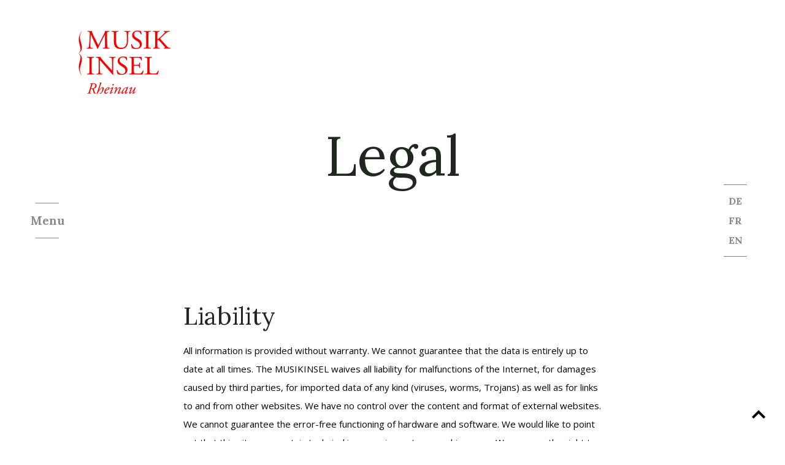

--- FILE ---
content_type: text/html; charset=utf-8
request_url: https://www.musikinsel.ch/en/corporate/legal
body_size: 15719
content:

    <!doctype html>
    <html lang="en">
    <head id="ContentPlaceHolderDefault_head"><meta charset="utf-8" /><meta name="viewport" content="initial-scale=1.0, user-scalable=0, minimum-scale=1.0, maximum-scale=1.0, width=device-width" /><meta name="format-detection" content="telephone=no" /><meta http-equiv="X-UA-Compatible" content="IE=edge" />
        <link rel="alternate" hreflang="de" href="https://www.musikinsel.ch/de/corporate/rechtliches" />
    
        <link rel="alternate" hreflang="fr" href="https://www.musikinsel.ch/fr/corporate/mentions-légales" />
    
        <link rel="alternate" hreflang="en" href="https://www.musikinsel.ch/en/corporate/legal" />
    <link rel="shortcut icon" href="/favicon.ico" type="image/x-icon" /><title>
	Legal - Musikinsel
</title>




        <!-- CSS -->
        <link href="/css/style.min.css" rel="stylesheet" type="text/css" /><link href="https://fonts.googleapis.com/css?family=Lora:400,400i,700|Open+Sans:400,700" rel="stylesheet" />
        <!--[if lte IE 9]>            
            <link rel="stylesheet" href="/css/ie.css" />
        <![endif]-->

        <!-- Google Tag Manager -->
<script>(function(w,d,s,l,i){w[l]=w[l]||[];w[l].push({'gtm.start':
new Date().getTime(),event:'gtm.js'});var f=d.getElementsByTagName(s)[0],
j=d.createElement(s),dl=l!='dataLayer'?'&l='+l:'';j.async=true;j.src=
'https://www.googletagmanager.com/gtm.js?id='+i+dl;f.parentNode.insertBefore(j,f);
})(window,document,'script','dataLayer','GTM-P2QXP4L');</script>
<!-- End Google Tag Manager --></head>

    <body id="page3243" class="template1545 root-1183 lan-en-US ">

        <!-- menu overlay -->
        <div id="overlay-menu" class="overlay-menu">
            <div class="top">
                <a class="logo" href="/en">
                    <img class="hide-md-down" src="/img/logo-menu.png" alt="Musikinsel logo">
                    <img class="hide-lg-up" src="/img/logo-menu-fat.png" alt="Musikinsel logo">
                </a>
                <a class="close" href="#"></a>
            </div>

            <div class="main-menu">
                

<ul>
    <li>
        <div>
            <a href="/en">Musikinsel</a>
            <a class="arrow" href="#"></a>
        </div>
        
        <ul class="">
    
            <li class=" ">
                <a href="/en/musikinsel/team" >
                    Team
                </a>
                
            </li>
    
            <li class=" ">
                <a href="/en/musikinsel/what-our-guests-have-to-say" >
                    What our guests have to say
                </a>
                
            </li>
    
            <li class=" ">
                <a href="/en/musikinsel/the-foundation" >
                    The Foundation
                </a>
                
            </li>
    
            <li class=" ">
                <a href="/en/musikinsel/directions" >
                    Directions
                </a>
                
            </li>
    
        </ul>
    
        <ul class="contacts-link">
            <li>
                <a href="/en/contact">
                    Contact
                </a>
            </li>
        </ul>
    </li>

    <li>
        <div>
            <a href="/en/rehearsal-rooms">Rehearsal rooms</a>
            <a class="arrow" href="#"></a>
        </div>
        
        <ul class="">
    
            <li class=" ">
                <a href="/en/rehearsal-rooms/overview-and-pricesrehearsal-rooms" >
                    Overview and Prices/Rehearsal Rooms
                </a>
                
            </li>
    
            <li class=" ">
                <a href="/en/rehearsal-rooms/orchestra-foyer" >
                    Orchestra Foyer
                </a>
                
            </li>
    
            <li class=" ">
                <a href="/en/rehearsal-rooms/acoustics" >
                    Acoustics
                </a>
                
            </li>
    
            <li class=" ">
                <a href="/en/rehearsal-rooms/overview-seminar-rooms" >
                    Overview Seminar Rooms
                </a>
                
            </li>
    
        </ul>
    
    </li>
    <li>
        <div>
            <a href="/en/hotel">Hotel</a>
            <a class="arrow" href="#"></a>
        </div>
        
        <ul class="">
    
            <li class=" ">
                <a href="/en/hotel/rooms" >
                    Rooms
                </a>
                
            </li>
    
            <li class=" ">
                <a href="/en/hotel/catering" >
                    Catering
                </a>
                
            </li>
    
            <li class=" ">
                <a href="/en/hotel/prices-for-musicians" >
                    Prices for Musicians
                </a>
                
            </li>
    
            <li class=" ">
                <a href="/en/hotel/prices-for-seminars-and-retreats" >
                    Prices for Seminars and Retreats
                </a>
                
            </li>
    
            <li class=" ">
                <a href="/en/hotel/query" >
                    Query
                </a>
                
            </li>
    
        </ul>
    
    </li>
    <li>
        <div>
            <a href="/en/sourrounding">Sourrounding</a>
            <a class="arrow" href="#"></a>
        </div>
        
        <ul class="">
    
            <li class=" ">
                <a href="/en/sourrounding/adventures-and-excursions" >
                    Adventures and Excursions
                </a>
                
            </li>
    
            <li class=" ">
                <a href="/en/sourrounding/restaurants" >
                    Restaurants
                </a>
                
            </li>
    
            <li class=" ">
                <a href="/en/sourrounding/neighborhood" >
                    Neighborhood
                </a>
                
            </li>
    
            <li class=" ">
                <a href="/en/sourrounding/rheinau" >
                    Rheinau
                </a>
                
            </li>
    
            <li class=" ">
                <a href="/en/sourrounding/history" >
                    History
                </a>
                
            </li>
    
        </ul>
    
    </li>
</ul>
            </div>

            <p class="menu-info">
    <span><a href="tel:+41523054114">+41 (0) 52 305 41 14</a></span>
    <span><a href="mailto:info@musikinsel.ch">info@musikinsel.ch</a></span>
</p>
        </div>

        <!-- top bar (header) -->
        <header id="header" class="header">
            <a class="logo" href="/en">
                <img class="hide-md-down" src="/img/logo.png" alt="Musikinsel logo">
                <img class="hide-lg-up" src="/img/logo-fat.png" alt="Musikinsel logo">
            </a>
            <nav class="nav">
                <div class="main-menu">
                    
        <ul class="">
    
            <li class=" ">
                <a href="/en" >
                    Musikinsel
                </a>
                
            </li>
    
            <li class=" ">
                <a href="/en/rehearsal-rooms" >
                    Rehearsal rooms
                </a>
                
            </li>
    
            <li class=" ">
                <a href="/en/contact" >
                    Contact
                </a>
                
            </li>
    
        </ul>
    
                </div>

                <div class="language-menu">
                    
        <ul id="languages">
    
            <li class="">
                <a href="/de/corporate/rechtliches">DE</a>
            </li>
    
            <li class="">
                <a href="/fr/corporate/mentions-légales">FR</a>
            </li>
    
            <li class="selected ">
                <a href="/en/corporate/legal">EN</a>
            </li>
    
        </ul>
    
                </div>
                <button id="main-menu-toggle" class="main-menu-toggle">Menu</button>
            </nav>
        </header>

        <!-- main content -->
        <main class="main">

            
    
 <h1 class="">Legal</h1>
 
    
        
    <section class="box box-1-col pad-2-col" data-vp-add-class="fade-in translate">
        <div>
            <div>
                <h2>Liability</h2>
<p>All information is provided without warranty. We cannot guarantee that the data is entirely up to date at all times. The MUSIKINSEL waives all liability for malfunctions of the Internet, for damages caused by third parties, for imported data of any kind (viruses, worms, Trojans) as well as for links to and from other websites. We have no control over the content and format of external websites. We cannot guarantee the error-free functioning of hardware and software. We would like to point out that this site may contain technical inaccuracies or typographic errors. We reserve the right to change or update the information on this site at any time without prior notice. This also applies for improvements and/or changes to the products and programs described on this page.</p>
<p>The MUSIKINSEL is in no way liable for any direct, indirect, special or other subsequent damages that may result from the use of this website or any website that is linked to it. Also excluded is any liability for lost profits, disrupted operations, the loss of programs or other data in your information system. This also applies if we provide an express indication of the possibility of such losses and damages.</p>
<p>Cookies are data elements that a website may send to your browser in order to better support database-driven systems. However, you have the option of setting your browser so that you are informed when you receive a cookie. This enables you to decide for yourself whether you want to accept it or not.</p>
<h2>Data protection</h2>
<p>You fundamentally do not leave any personal data while visiting our website. However, in individual cases we do need your name and address. We will inform you when such personal information is needed. If you decide to provide us with personal data over the Internet so that we, for example, can correspond with you or carry out orders for you, then we reserve the right to use this information for marketing purposes.</p>
<p><a href="/media/187663/20231005_mir_datenschutzerklaerung.pdf" target="_blank">Declaration of data protection</a></p>
<h2>Google Analytics</h2>
<p>www.musikinsel.ch uses Google Analytics. This web service from Google, Inc., USA (“Google”), is used for the anonymous compiling of page impression statistics for www.musikinsel.ch. We would like to point out that while using this service Google may use cookies and web beacons (small invisible graphic files) to collect information which enables an analysis of the use of the website by you. The information generated by these cookies and/or web beacons (including your IP address) is transferred to a Google server in the USA and processed there. Google will use this information for evaluating your usage of the website, for compiling reports about the website activities and for providing further services in connection with website usage and Internet usage. Google will also transfer this data to third parties if necessary, provided that this is legally mandated or where such third parties process the information on Google’s behalf. You can prevent the installation of Google cookies by downloading and installing the browser plugin available at the following link: <a href="https://tools.google.com/dlpage/gaoptout?hl=en">https://tools.google.com/dlpage/gaoptout?hl=en</a>. If you delete cookies or are use another browser, the opt-out cookies are deleted as well and are no longer active. The opt-out has to be reactivated upon the next visit to the website. However please note that if you do deactivate cookies, you might not be able to make full use of all the functions on this website. Through the use of www.musikinsel.ch, you express your consent to the processing of information collected by Google about you in the manner described above and for the purpose disclosed above.</p>
            </div>
        </div>
    </section>

    



            <!-- Back to top -->
            <a class="back-to-top" href="#">Back to top</a>

            <!-- footer -->
            <footer class="footer">
                <div class="row">
                    <a class="logo" href="/en">
                        <img class="hide-md-down" src="/img/logo-footer.png" alt="Musikinsel logo">
                        <img class="hide-lg-up" src="/img/logo-footer-fat.png" alt="Musikinsel logo">
                    </a>
                </div>
                <div class="row">
                    <div class="footer-main-menu">
                        
        <ul class="">
    
            <li class="selected ">
                <a href="/en/corporate/legal" >
                    Legal
                </a>
                
            </li>
    
            <li class=" ">
                <a href="/en/corporate/site-information" >
                    Site Information
                </a>
                
            </li>
    
            <li class=" ">
                <a href="/en/corporate/gtc" >
                    GT&C
                </a>
                
            </li>
    
        </ul>
    
                    </div>
                    <div class="footer-social-menu">
                        <ul>
    <li><a href="https://www.facebook.com/Musikinsel.Rheinau/" target="_blank"><img src="/img/facebook.png" alt="Facebook logo"></a></li>
<li><a href="https://www.instagram.com/musikinsel_rheinau/" target="_blank"><img src="/img/instagram.png" alt="Instagram logo"></a></li>
</ul>
                    </div>
                </div>
                <div class="row">
                    

<a class="newsletter-button" href="/en/newsletter">Newsletter</a>
                    <p class="address-info">
    MUSIKINSEL &nbsp; Klosterinsel 12 &nbsp; CH-8462 Rheinau<br>
    <a href="tel:+41523054114">+41 (0) 52 305 41 14</a> &nbsp; <a href="mailto:info@musikinsel.ch">info@musikinsel.ch</a>
</p>
                </div>
            </footer>
        </main>

        <noscript><iframe src="https://www.googletagmanager.com/ns.html?id=GTM-P2QXP4L" height="0" width="0" style="display:none;visibility:hidden"></iframe></noscript>
        

        <!-- Javascripts -->
        <script src="https://code.jquery.com/jquery-3.1.0.min.js" integrity="sha256-cCueBR6CsyA4/9szpPfrX3s49M9vUU5BgtiJj06wt/s=" crossorigin="anonymous"></script>
        <script src="https://code.jquery.com/ui/1.12.1/jquery-ui.min.js" integrity="sha256-VazP97ZCwtekAsvgPBSUwPFKdrwD3unUfSGVYrahUqU=" crossorigin="anonymous"></script>
        <script src="https://cdnjs.cloudflare.com/ajax/libs/jquery-validate/1.15.1/jquery.validate.min.js" type="text/javascript"></script>
        <script src="https://cdnjs.cloudflare.com/ajax/libs/jquery-validation-unobtrusive/3.2.6/jquery.validate.unobtrusive.min.js" type="text/javascript"></script>
        <script src="https://cdnjs.cloudflare.com/ajax/libs/flexslider/2.6.3/jquery.flexslider-min.js" type="text/javascript"></script>
        <script src="/scripts/script.min.js" type="text/javascript"></script>

        

        
    </body>
    </html>


--- FILE ---
content_type: text/css
request_url: https://www.musikinsel.ch/css/style.min.css
body_size: 50777
content:
html{box-sizing:border-box;}*,*::after,*::before{box-sizing:inherit;}html,body,div,span,applet,object,iframe,h1,h2,h3,h4,h5,h6,p,blockquote,pre,a,abbr,acronym,address,big,cite,code,del,dfn,em,img,ins,kbd,q,s,samp,small,strike,strong,sub,sup,tt,var,b,u,i,center,dl,dt,dd,ol,ul,li,fieldset,form,label,legend,table,caption,tbody,tfoot,thead,tr,th,td,article,aside,canvas,details,embed,figure,figcaption,footer,header,hgroup,menu,nav,output,ruby,section,summary,time,mark,audio,video{margin:0;padding:0;border:0;font-size:100%;font:inherit;vertical-align:baseline;}article,aside,details,figcaption,figure,footer,header,hgroup,menu,nav,section{display:block;}body{line-height:1;}ol,ul{list-style:none;}blockquote,q{quotes:none;}blockquote:before,blockquote:after,q:before,q:after{content:'';content:none;}table{border-collapse:collapse;border-spacing:0;}.contour-custom .contourField label,.contour-custom .contourField input.checkbox{position:absolute;width:1px;height:1px;padding:0;margin:-1px;overflow:hidden;clip:rect(0,0,0,0);border:0;}.row{display:block;}.row::after{clear:both;content:"";display:block;}.styled-list{list-style:disc inside;padding-left:.6em;margin-bottom:1.75em;}.border{border:1px solid #e9e9e8;}.text-center{text-align:center;}.block{display:block;}.clear{clear:both;}.fw400{font-weight:400 !important;}.fw400 *{font-weight:inherit;}@media screen and (max-width:47.9375em){.hide-sm-down{display:none;}}@media screen and (max-width:64em){.hide-md-down{display:none;}}@media screen and (min-width:64.0625em){.hide-lg-up{display:none;}}.triple-title{margin:8% 0;}.triple-title>*{line-height:1;margin:0;}.triple-title>*:first-child{line-height:2.5;}.triple-title>*:last-child{line-height:1.2;}.triple-title s{position:relative;text-decoration:none;display:inline-block;}.triple-title s:before{position:absolute;top:50%;-webkit-transform:rotate(20deg);-moz-transform:rotate(20deg);-ms-transform:rotate(20deg);-o-transform:rotate(20deg);transform:rotate(20deg);content:'';width:-webkit-calc((100% - 50px));width:calc((100% - 50px));height:4px;background-color:#000;display:block;}h3.margin-top{margin-top:3em;}.vertical-middle{vertical-align:middle;}.iframe{width:100%;height:500px;}@media screen and (max-width:47.9375em){.iframe{display:none;}}html{font-size:16px;}body{-moz-osx-font-smoothing:grayscale;-webkit-font-smoothing:antialiased;font-family:"Open sans",sans-serif;font-size:13px;line-height:1.69231;}@media screen and (min-width:48em){body{font-size:13px;line-height:1.92308;}}@media screen and (min-width:64.0625em){body{font-size:15px;line-height:2;}}@media screen and (min-width:90em){body{font-size:18px;line-height:1.88889;}}a{font-weight:700;color:inherit;text-decoration:none;}a:hover{color:#f40000;}blockquote{font-size:16px;font-style:italic;line-height:1.4;}@media screen and (min-width:48em){blockquote{font-size:20px;}}@media screen and (min-width:90em){blockquote{font-size:30px;}}img+p{margin-top:1.75em;}p{margin-bottom:1.75em;}h2{margin-top:2em;margin-bottom:.4em;}h2>a{font-weight:400;}h2>a:hover{color:inherit;}h3{margin-bottom:.8em;}b,strong{font-weight:700;}em,i{font-style:italic;}sup{font-size:70%;vertical-align:super;}img{vertical-align:middle;}.main>h1{text-align:center;margin-bottom:1em;padding:0 10%;}.main>h1.smaller{font-size:40px;}@media screen and (min-width:48em){.main>h1.smaller{font-size:42px;}}@media screen and (min-width:64.0625em){.main>h1.smaller{font-size:48px;}}@media screen and (min-width:90em){.main>h1.smaller{font-size:60px;}}@media screen and (max-width:64em){.main{padding-top:150px;}}h1,h2,h3,h4,h5,h6,blockquote{font-family:"Lora",serif;font-weight:400;color:#20271f;}h1{font-size:45px;line-height:1.33333;}h2{font-size:25px;line-height:1.6;}h3{font-size:20px;line-height:1.5;}h4{font-size:15px;line-height:1.33333;}@media screen and (min-width:48em){h1{font-size:50px;line-height:2;}h2{font-size:32px;line-height:1.375;}h3{font-size:28px;line-height:1.42857;}}@media screen and (min-width:64.0625em){h1{font-size:90px;line-height:1.22222;}h2{font-size:40px;line-height:1.25;}}@media screen and (min-width:90em){h1{font-size:108px;line-height:1.11111;}h2{font-size:48px;line-height:1.25;}h4{font-size:18px;}}.contour-custom{max-width:1025px;margin:0 auto;}.contour-custom .checkboxes{padding:20px;border:1px solid #e9e9e8;text-align:left;display:inline-block;width:100%;}.contour-custom .checkboxes>li{float:left;display:block;margin-right:0%;width:33.33333%;display:block;}.contour-custom .checkboxes>li:last-child{margin-right:0;}.contour-custom .contourField+.contourField{margin-top:1em;}.contour-custom .contourField label{color:#868a86;}.contour-custom .contourField input::-webkit-input-placeholder,.contour-custom .contourField textarea::-webkit-input-placeholder{color:#868a86;}.contour-custom .contourField input::-moz-placeholder,.contour-custom .contourField textarea::-moz-placeholder{color:#868a86;opacity:1;}.contour-custom .contourField input:-ms-input-placeholder,.contour-custom .contourField textarea:-ms-input-placeholder{color:#868a86;}.contour-custom .contourField input:-moz-placeholder,.contour-custom .contourField textarea:-moz-placeholder{color:#868a86;opacity:1;}.contour-custom .contourField input:focus,.contour-custom .contourField textarea:focus{outline:none;}.contour-custom .contourField input,.contour-custom .contourField textarea,.contour-custom .contourField label{font-family:"Open sans",sans-serif;text-align:left;}.contour-custom .contourField input.date{color:#868a86;}.contour-custom .contourField input.checkbox+label{white-space:nowrap;color:#868a86;font-size:20px;cursor:pointer;position:relative;}.contour-custom .contourField input.checkbox+label:before{position:relative;z-index:1;content:'';display:inline-block;width:42px;height:33px;background-image:url(../img/checkbox.png);background-size:42px 33px;background-position:0 0;background-repeat:no-repeat;vertical-align:middle;margin-right:.5em;-webkit-transform:scale(0) rotate(-20deg);-moz-transform:scale(0) rotate(-20deg);-ms-transform:scale(0) rotate(-20deg);-o-transform:scale(0) rotate(-20deg);transform:scale(0) rotate(-20deg);-webkit-transition:-webkit-transform .3s cubic-bezier(.1,1,.65,1);-moz-transition:-moz-transform .3s cubic-bezier(.1,1,.65,1);transition:transform .3s cubic-bezier(.1,1,.65,1);}.contour-custom .contourField input.checkbox+label:after{position:absolute;top:-1px;left:6px;height:30px;width:30px;content:'';border:1px solid #e9e9e8;display:block;}.contour-custom .contourField input.checkbox:checked+label:before{-webkit-transform:scale(1) rotate(0);-moz-transform:scale(1) rotate(0);-ms-transform:scale(1) rotate(0);-o-transform:scale(1) rotate(0);transform:scale(1) rotate(0);}.contour-custom .contourField input:not(.checkbox),.contour-custom .contourField textarea{-webkit-appearance:none;-moz-appearance:none;-ms-appearance:none;-o-appearance:none;appearance:none;border-radius:0;box-shadow:none;border:1px solid #e9e9e8;width:100%;height:80px;line-height:80px;padding-left:24px;font-size:20px;}.contour-custom .contourField input:not(.checkbox):focus,.contour-custom .contourField textarea:focus{border-color:#b7b7b4;}.contour-custom .contourField textarea{height:auto;min-height:160px;resize:vertical;line-height:1.3;padding:18px 24px;}.contour-custom .contourField .input-validation-error{border-color:#f40000 !important;background-color:rgba(244,0,0,.1);color:#20271f;font-family:"Open sans",sans-serif;}.contour-custom .contourField .input-validation-error::-webkit-input-placeholder{color:#f40000;}.contour-custom .contourField .input-validation-error::-moz-placeholder{color:#f40000;opacity:1;}.contour-custom .contourField .input-validation-error:-ms-input-placeholder{color:#f40000;}.contour-custom .contourField .input-validation-error:-moz-placeholder{color:#f40000;opacity:1;}.contour-custom .contourField .field-validation-error{color:#f40000;text-align:left;display:block;}.contour-custom input[type="submit"]{margin-top:10% !important;}.contour-custom input[type="submit"]:focus{outline:none;}@media screen and (min-width:48em){.contourField.half{width:-webkit-calc((50% - .5em));width:calc((50% - .5em));float:left;}.contourField.half+.half{float:right;}.contourField.half+.contourField:not(.half){clear:both;padding-top:1em;}}@media screen and (max-width:64em){.contour-custom .checkboxes>li{float:left;display:block;margin-right:0%;width:100%;}.contour-custom .checkboxes>li:last-child{margin-right:0;}.main{padding-top:150px;}}[data-vp-add-class*="fade-in"]{opacity:0;}.fade-in{-webkit-animation:fade-in 1s ease 1 forwards;-moz-animation:fade-in 1s ease 1 forwards;animation:fade-in 1s ease 1 forwards;}.translate{-webkit-animation:translate 1s ease 1 forwards;-moz-animation:translate 1s ease 1 forwards;animation:translate 1s ease 1 forwards;}.fade-in.translate{-webkit-animation:fade-in 1s ease 1 forwards,translate 1s ease 1 forwards;-moz-animation:fade-in 1s ease 1 forwards,translate 1s ease 1 forwards;animation:fade-in 1s ease 1 forwards,translate 1s ease 1 forwards;}@-webkit-keyframes fade-in{from{opacity:0;}to{opacity:1;}}@-moz-keyframes fade-in{from{opacity:0;}to{opacity:1;}}@keyframes fade-in{from{opacity:0;}to{opacity:1;}}@-webkit-keyframes translate{from{-webkit-transform:translateY(50px);}to{-webkit-transform:translateY(0);}}@-moz-keyframes translate{from{-moz-transform:translateY(50px);}to{-moz-transform:translateY(0);}}@keyframes translate{from{-webkit-transform:translateY(50px);-moz-transform:translateY(50px);-ms-transform:translateY(50px);-o-transform:translateY(50px);transform:translateY(50px);}to{-webkit-transform:translateY(0);-moz-transform:translateY(0);-ms-transform:translateY(0);-o-transform:translateY(0);transform:translateY(0);}}.box{margin:13% 0;}.box::after{clear:both;content:"";display:block;}.box:first-child{margin-top:0;}.box img{width:100%;height:auto;}@media screen and (min-width:64.0625em){.box{margin:8% 0;}}@media screen and (min-width:90em){.box{margin:5% 0;}}.box-1-col>div{padding:0 20px;}.box-1-col.full-width>div{padding:0;}@media screen and (min-width:48em){.box-1-col>div{padding:0 25px;}.box-1-col.full-width>div{padding:0;}.box-1-col.pad-1-col>div>div{float:left;display:block;margin-right:0%;width:83.33333%;margin-left:8.33333%;}.box-1-col.pad-1-col>div>div:last-child{margin-right:0;}.box-1-col.pad-2-col>div>div{float:left;display:block;margin-right:0%;width:66.66667%;margin-left:16.66667%;}.box-1-col.pad-2-col>div>div:last-child{margin-right:0;}}@media screen and (min-width:64.0625em){.box-1-col>div{padding:0 0;max-width:80%;margin-left:auto;margin-right:auto;}.box-1-col>div::after{clear:both;content:"";display:block;}.box-1-col.full-width>div{padding:0;max-width:100%;margin-left:auto;margin-right:auto;}.box-1-col.full-width>div::after{clear:both;content:"";display:block;}}.box-2-col>div{padding:0 20px;}.box-2-col>div h2{margin:1.5em 0;}.box-2-col>div h2+h4{margin-top:-40px;}.box-2-col>div p{margin:1.75em 0;}@media screen and (max-width:47.9375em){.box-2-col>div>.second-col{margin-top:13%;}}@media screen and (min-width:48em){.box-2-col>div{padding:0 25px;}.box-2-col>div p{margin:3em 0;}.box-2-col>div>.first-col{float:left;display:block;margin-right:0%;width:33.33333%;margin-left:8.33333%;}.box-2-col>div>.first-col:last-child{margin-right:0;}.box-2-col>div>.second-col{float:left;display:block;margin-right:0%;width:41.66667%;margin-left:8.33333%;}.box-2-col>div>.second-col:last-child{margin-right:0;}.box-2-col.reversed>div>.first-col{margin-left:58.33333%;}.box-2-col.reversed>div>.second-col{margin-left:-83.33333%;}.box-2-col.padding>div>.second-col p{float:left;display:block;margin-right:0%;width:80%;margin-left:20%;}.box-2-col.padding>div>.second-col p:last-child{margin-right:0;}.box-2-col.no-margin-top>div *:first-child{margin-top:0;}}@media screen and (min-width:64.0625em){.box-2-col>div{padding:0;max-width:80%;margin-left:auto;margin-right:auto;}.box-2-col>div::after{clear:both;content:"";display:block;}.box-2-col>div h2+h4{margin-top:-50px;}}@media screen and (min-width:90em){.box-2-col>div{padding:0;max-width:80%;margin-left:auto;margin-right:auto;}.box-2-col>div::after{clear:both;content:"";display:block;}.box-2-col>div h2+h4{font-size:20px;margin-top:-60px;}}.header{padding:0 20px;height:100px;line-height:100px;}.header::after{clear:both;content:"";display:block;}.header .logo{float:left;}.header .logo img{width:75px;}.header .nav{float:right;}.header .nav .main-menu ul,.header .nav .language-menu ul{display:inherit;}.header .nav .main-menu ul>li,.header .nav .language-menu ul>li{display:inherit;padding-right:.8em;}.header .nav .main-menu ul>li>a,.header .nav .language-menu ul>li>a{font-weight:400;font-family:"Lora",serif;display:inherit;-webkit-transition:color .3s ease;-moz-transition:color .3s ease;transition:color .3s ease;}.header .nav .main-menu{display:none;}.header .nav .main-menu ul>li>a{color:#868a86;font-size:16px;}.header .nav .main-menu ul>li>a:hover{color:#20271f;}.header .nav .language-menu{display:inline-block;}.header .nav .language-menu ul>li>a{color:#868a86;font-size:16px;}.header .nav .language-menu ul>li>a:hover{color:#20271f;}.header .nav .main-menu-toggle{-webkit-appearance:none;-moz-appearance:none;-ms-appearance:none;-o-appearance:none;appearance:none;background-color:transparent;border:0;cursor:pointer;font-family:"Lora",serif;font-weight:700;color:#868a86;position:relative;font-size:16px;width:60px;height:60px;padding:0;line-height:1;outline:none;}.header .nav .main-menu-toggle:before,.header .nav .main-menu-toggle:after{content:'';display:block;height:1px;width:20px;background-color:#868a86;position:absolute;left:50%;-webkit-transform:translateX(-50%);-moz-transform:translateX(-50%);-ms-transform:translateX(-50%);-o-transform:translateX(-50%);transform:translateX(-50%);}.header .nav .main-menu-toggle:before{top:15px;}.header .nav .main-menu-toggle:after{bottom:12px;}@media screen and (min-width:48em){.header{padding:0 25px;}.header .nav .main-menu ul>li>a{font-weight:700;}.header .nav .language-menu{margin:0 1.5em;}}@media screen and (max-width:64em){.header{position:fixed;z-index:100;width:100%;background-color:rgba(255,255,255,.96);-webkit-transition:height .3s ease,line-height .3s ease;-moz-transition:height .3s ease,line-height .3s ease;transition:height .3s ease,line-height .3s ease;}.header .logo img{-webkit-transition:width .3s ease;-moz-transition:width .3s ease;transition:width .3s ease;}.header.collapsed{height:64px;line-height:64px;}.header.collapsed .logo img{width:50px;}.header .nav .main-menu-toggle{margin-top:-6px;}}@media screen and (min-width:64.0625em){.header{padding:0 0;max-width:80%;margin-left:auto;margin-right:auto;height:200px;line-height:200px;}.header::after{clear:both;content:"";display:block;}.header .logo{float:left;}.header .logo img{width:150px;}.header .nav .main-menu ul>li{padding:0;}.header .nav .main-menu ul>li>a{font-size:18px;line-height:2;}.header .nav .main-menu ul>li+li{padding-left:1.3em;}.header .nav .language-menu{position:fixed;top:50%;right:2.5%;-webkit-transform:translateY(-50%);-moz-transform:translateY(-50%);-ms-transform:translateY(-50%);-o-transform:translateY(-50%);transform:translateY(-50%);z-index:150;box-sizing:content-box;padding:15px;text-align:center;display:block;}.header .nav .language-menu:before,.header .nav .language-menu:after{content:'';display:block;width:38px;height:1px;background-color:#868a86;position:absolute;left:50%;-webkit-transform:translateX(-50%);-moz-transform:translateX(-50%);-ms-transform:translateX(-50%);-o-transform:translateX(-50%);transform:translateX(-50%);}.header .nav .language-menu:before{top:4px;}.header .nav .language-menu:after{bottom:4px;}.header .nav .language-menu ul>li{padding:0;}.header .nav .language-menu ul>li>a{line-height:2;font-weight:700;}.header .nav .language-menu ul>li:last-child{padding:0;}.header .nav .main-menu-toggle{position:fixed;top:50%;left:2.5%;-webkit-transform:translateY(-50%);-moz-transform:translateY(-50%);-ms-transform:translateY(-50%);-o-transform:translateY(-50%);transform:translateY(-50%);font-size:19px;z-index:150;box-sizing:content-box;padding:15px;}.header .nav .main-menu-toggle:before,.header .nav .main-menu-toggle:after{width:38px;}.header .nav .main-menu-toggle:before{top:16px;}.header .nav .main-menu-toggle:after{bottom:16px;}}@media screen and (min-width:90em){.header .nav .main-menu ul>li>a{font-size:22px;}}.ui-datepicker{background-color:#fff;border:1px solid #66afe9;border-radius:4px;box-shadow:0 0 8px rgba(102,175,233,.6);display:none;margin-top:4px;padding:10px;width:240px;}.ui-datepicker a,.ui-datepicker a:hover{text-decoration:none;}.ui-datepicker a:hover,.ui-datepicker td:hover a{color:#2a6496;-webkit-transition:color .1s ease-in-out;-moz-transition:color .1s ease-in-out;-o-transition:color .1s ease-in-out;transition:color .1s ease-in-out;}.ui-datepicker .ui-datepicker-header{margin-bottom:4px;text-align:center;}.ui-datepicker .ui-datepicker-title{font-weight:700;}.ui-datepicker .ui-datepicker-prev,.ui-datepicker .ui-datepicker-next{cursor:pointer;height:20px;line-height:1;margin-top:2px;width:30px;background-image:url(../img/datepicker-arrow.png);background-size:15px 10px;background-repeat:no-repeat;background-position:center;}.ui-datepicker .ui-datepicker-prev{-webkit-transform:rotate(180deg);-moz-transform:rotate(180deg);-ms-transform:rotate(180deg);-o-transform:rotate(180deg);transform:rotate(180deg);float:left;text-align:left;}.ui-datepicker .ui-datepicker-next{float:right;text-align:right;}.ui-datepicker .ui-icon{display:none;}.ui-datepicker .ui-datepicker-calendar{table-layout:fixed;width:100%;}.ui-datepicker .ui-datepicker-calendar th,.ui-datepicker .ui-datepicker-calendar td{text-align:center;padding:4px 0;}.ui-datepicker .ui-datepicker-calendar td{border-radius:4px;-webkit-transition:background-color .1s ease-in-out,color .1s ease-in-out;-moz-transition:background-color .1s ease-in-out,color .1s ease-in-out;-o-transition:background-color .1s ease-in-out,color .1s ease-in-out;transition:background-color .1s ease-in-out,color .1s ease-in-out;}.ui-datepicker .ui-datepicker-calendar td:hover{background-color:#eee;cursor:pointer;}.ui-datepicker .ui-datepicker-calendar td a{text-decoration:none;}.ui-datepicker .ui-datepicker-current-day{background-color:#4289cc;}.ui-datepicker .ui-datepicker-current-day a{color:#fff;}.ui-datepicker .ui-datepicker-calendar .ui-datepicker-unselectable:hover{background-color:#fff;cursor:default;}.distance-block .city{width:140px;display:inline-block;}@media screen and (min-width:48em){.distance-block .category{display:inline-block;width:140px;vertical-align:top;}.distance-block .category+*{display:inline-block;width:-webkit-calc((100% - 145px));width:calc((100% - 145px));}}.overlay-menu{display:none;color:#fff;position:fixed;top:0;right:0;bottom:0;left:0;z-index:200;background-color:#f40000;padding:40px 20px;overflow-y:scroll;-webkit-overflow-scrolling:touch;}.overlay-menu a{-webkit-transition:color .3s ease;-moz-transition:color .3s ease;transition:color .3s ease;}.overlay-menu a:hover{color:#20271f;}.overlay-menu .top{margin-bottom:40px;}.overlay-menu .top::after{clear:both;content:"";display:block;}.overlay-menu .top .logo{float:left;}.overlay-menu .top .logo img{width:95px;}.overlay-menu .top .close{width:35px;height:35px;background-image:url(../img/close-menu.png);background-size:35px 35px;display:block;float:right;}.overlay-menu .main-menu{margin-bottom:80px;}.overlay-menu .main-menu>ul>li{font-family:"Lora",serif;font-size:18px;padding:.5em 0;}.overlay-menu .main-menu>ul>li+li{border-top:1px solid #fff;}.overlay-menu .main-menu>ul>li>div::after{clear:both;content:"";display:block;}.overlay-menu .main-menu>ul>li>div a:first-child{float:left;}.overlay-menu .main-menu>ul>li>div .arrow{float:right;width:22px;height:11px;margin-top:11px;background-image:url(../img/menu-arrow-up-down.png);background-size:22px 22px;background-position:0 11px;-webkit-transition:background-position .3s ease;-moz-transition:background-position .3s ease;transition:background-position .3s ease;}.overlay-menu .main-menu>ul>li>div.show .arrow{background-position:0 0;}.overlay-menu .main-menu>ul>li>ul{display:none;padding-top:.5em;}.overlay-menu .main-menu>ul>li>ul>li a{font-weight:400;}.overlay-menu .main-menu>ul>li>ul.contacts-link{padding-top:0;}.overlay-menu .menu-info{font-size:16px;}.overlay-menu .menu-info span{display:block;}.overlay-menu .menu-info a{font-weight:400;}@media screen and (min-width:48em){.overlay-menu{padding:50px 25px;}.overlay-menu .top{margin-bottom:50px;}.overlay-menu .menu-info span{display:inline;}.overlay-menu .menu-info span+span{margin-left:1.2em;}}@media screen and (min-width:64.0625em){.overlay-menu{text-align:center;overflow-y:auto;padding:50px 50px;}.overlay-menu .top{margin-bottom:50px;}.overlay-menu .main-menu{margin-bottom:80px;}.overlay-menu .main-menu>ul::after{clear:both;content:"";display:block;}.overlay-menu .main-menu>ul>li{float:left;display:block;margin-right:0%;width:25%;}.overlay-menu .main-menu>ul>li:last-child{margin-right:0;}.overlay-menu .main-menu>ul>li>*:first-child{font-size:28px;font-weight:400;}.overlay-menu .main-menu>ul>li>*:first-child>*{font-weight:inherit;}.overlay-menu .main-menu>ul>li+li{border:0;}.overlay-menu .main-menu>ul>li>div::after{clear:both;content:"";display:block;}.overlay-menu .main-menu>ul>li>div a:first-child{float:none;}.overlay-menu .main-menu>ul>li>div .arrow{display:none;}.overlay-menu .main-menu>ul>li>ul{display:block;}.overlay-menu .main-menu>ul>li>ul>li a{font-weight:400;}.overlay-menu.menu-open .main-menu>ul>li{-webkit-animation:menu-slide-up 1s 1 ease forwards;-moz-animation:menu-slide-up 1s 1 ease forwards;animation:menu-slide-up 1s 1 ease forwards;}.overlay-menu.menu-open .main-menu>ul>li:nth-child(2n){animation-duration:1.4s;}.overlay-menu.menu-open .main-menu>ul>li:nth-child(3n){animation-duration:1.6s;}.overlay-menu.menu-open .main-menu>ul>li:nth-child(4n){animation-duration:1.8s;}}@media screen and (min-width:90em){.overlay-menu{padding:100px 100px;}.overlay-menu .top{margin-bottom:100px;}.overlay-menu .main-menu{max-width:1440px;margin-left:auto;margin-right:auto;margin-bottom:160px;}.overlay-menu .main-menu::after{clear:both;content:"";display:block;}.overlay-menu .main-menu>ul>li>*:first-child{font-size:40px;}.overlay-menu .main-menu>ul>li>ul>li a{font-size:22px;}}@-webkit-keyframes menu-slide-up{0%{opacity:0;}10%{opacity:0;-webkit-transform:translateY(80px);}100%{opacity:1;-webkit-transform:translateY(0);}}@-moz-keyframes menu-slide-up{0%{opacity:0;}10%{opacity:0;-moz-transform:translateY(80px);}100%{opacity:1;-moz-transform:translateY(0);}}@keyframes menu-slide-up{0%{opacity:0;}10%{opacity:0;-webkit-transform:translateY(80px);-moz-transform:translateY(80px);-ms-transform:translateY(80px);-o-transform:translateY(80px);transform:translateY(80px);}100%{opacity:1;-webkit-transform:translateY(0);-moz-transform:translateY(0);-ms-transform:translateY(0);-o-transform:translateY(0);transform:translateY(0);}}.round-button,.contour-custom input[type="submit"]{width:150px;height:150px;font-family:"Lora",serif;font-size:14px;font-weight:700;background-color:#f40000;color:#fff;display:block;position:relative;border:0;margin:0 auto;-webkit-appearance:none;-moz-appearance:none;-ms-appearance:none;-o-appearance:none;appearance:none;cursor:pointer;border-radius:50%;-webkit-transition:-webkit-transform .3s ease;-moz-transition:-moz-transform .3s ease;transition:transform .3s ease;}.round-button>*,.contour-custom input[type="submit"]>*{width:100%;font-family:inherit;font-size:inherit;font-weight:inherit;line-height:1.3;color:inherit;display:block;position:absolute;top:50%;-webkit-transform:translateY(-50%);-moz-transform:translateY(-50%);-ms-transform:translateY(-50%);-o-transform:translateY(-50%);transform:translateY(-50%);}.round-button+.round-button,.contour-custom input[type="submit"]+.round-button,.contour-custom .round-button+input[type="submit"],.contour-custom input[type="submit"]+input[type="submit"]{margin-top:30px;}.round-button:hover,.contour-custom input[type="submit"]:hover,.round-button:focus,.contour-custom input[type="submit"]:focus{color:#fff;-webkit-transform:scale(1.06);-moz-transform:scale(1.06);-ms-transform:scale(1.06);-o-transform:scale(1.06);transform:scale(1.06);}@media screen and (min-width:48em){.round-button,.contour-custom input[type="submit"]{width:170px;height:170px;font-size:15px;display:inline-block;}.round-button+.round-button,.contour-custom input[type="submit"]+.round-button,.contour-custom .round-button+input[type="submit"],.contour-custom input[type="submit"]+input[type="submit"]{margin-top:0;margin-left:60px;}.round-button>*,.contour-custom input[type="submit"]>*{padding:0 1.5em;}}@media screen and (min-width:64.0625em){.round-button,.contour-custom input[type="submit"]{width:180px;height:180px;font-size:17px;}.round-button+.round-button,.contour-custom input[type="submit"]+.round-button,.contour-custom .round-button+input[type="submit"],.contour-custom input[type="submit"]+input[type="submit"]{margin-left:80px;}}@media screen and (min-width:90em){.round-button,.contour-custom input[type="submit"]{width:220px;height:220px;font-size:20px;}}.room-list li+li{margin-top:1em;}.room-list li>a{display:block;text-align:center;border:1px solid #e9e9e8;background-position:center;background-size:cover;}.room-list li>a .overlay .title{margin-bottom:1em;margin-top:0;font-size:20px;line-height:1;font-weight:700;}.room-list li>a .overlay .arrow{width:52px;height:12px;box-sizing:content-box;padding:2em 1em;display:inline-block;background-image:url(../img/freccia-liste.png);background-size:52px 12px;background-position:center;background-repeat:no-repeat;}@media screen and (max-width:47.9375em){.room-list li>a .overlay .room-table td+td{margin-top:0;}.room-list li>a .overlay .room-table td:last-child{margin-top:1em;}.room-list li>a .overlay .room-table td:nth-child(-n+3){display:none;}}@media screen and (min-width:48em) and (max-width:64em){.room-list li>a .overlay{padding:0 2em;}}@media screen and (max-width:64em){.room-list li>a .overlay{background-color:rgba(255,255,255,.8);}.room-list li>a .overlay .title{padding-top:1.4em;font-size:30px;}}@media screen and (min-width:64.0625em){.room-list li>a .overlay{padding:0 1em;background-color:#fff;-webkit-transition:background-color .5s ease-in-out;-moz-transition:background-color .5s ease-in-out;transition:background-color .5s ease-in-out;}.room-list li>a .overlay>div{-webkit-transition:all .8s ease;-moz-transition:all .8s ease;transition:all .8s ease;}.room-list li>a .overlay .title{padding-top:1.4em;font-size:30px;}.room-list li>a.open .overlay{background-color:rgba(255,255,255,.8);}.room-list li>a.open .overlay>div{padding:10% 0;}}@media screen and (min-width:90em){.room-list li>a .overlay{padding:2em;}.room-list li>a .overlay::after{clear:both;content:"";display:block;}.room-list li>a .overlay>div::after{clear:both;content:"";display:block;}.room-list li>a .overlay>div>*{float:left;}.room-list li>a .overlay .title{padding-top:1.6em;font-size:20px;width:15%;}.room-list li>a .overlay .room-table{width:75%;}.room-list li>a .overlay .arrow{box-sizing:border-box;width:10%;}}@media(min-width:2000px){.room-list li>a .overlay .room-table{width:65%;margin:0 5%;}}.room-title{margin-bottom:1em;}.room-images{margin:8% 0;}@media screen and (max-width:47.9375em){.room-images div+div{padding:3em;}.room-table td+td{margin-top:1em;}}@media screen and (min-width:48em){.room-description{float:left;display:block;margin-right:0%;width:66.66667%;margin-left:16.66667%;}.room-description:last-child{margin-right:0;}.room-images{position:relative;}.room-images>div{float:left;display:block;margin-right:0%;width:40%;}.room-images>div:last-child{margin-right:0;}.room-images>div+div{margin-left:20%;position:absolute;top:50%;right:0;-webkit-transform:translateY(-50%);-moz-transform:translateY(-50%);-ms-transform:translateY(-50%);-o-transform:translateY(-50%);transform:translateY(-50%);}}@media screen and (min-width:64.0625em){.room-description{float:left;display:block;margin-right:0%;width:50%;margin-left:25%;}.room-description:last-child{margin-right:0;}}.room-table{table-layout:fixed;width:100%;text-align:center;}.room-table td{color:#20271f;line-height:1.2;font-size:20px;font-family:"Lora",serif;font-weight:700;}.room-table td img{margin-bottom:1.6em;}.room-table td:nth-child(1) img{height:29px;width:50px;}.room-table td:nth-child(2) img{height:30px;width:38px;}.room-table td:nth-child(3) img{height:40px;width:40px;}.room-table td:nth-child(4) img{height:33px;width:37px;}.room-table td:nth-child(5) img{height:42px;width:47px;}.room-table td .label{font-size:14px;font-weight:400;font-family:"Open sans",sans-serif;color:#868a86;margin-bottom:.4em;}.room-table td .note{font-size:15px;margin-top:.4em;font-weight:400;}.room-table+.room-table{margin-top:70px;}.room-table.padding{border-collapse:separate;padding:2em;}.room-table.margin-top{margin-top:15%;}@media screen and (max-width:47.9375em){.room-table td{display:block;width:100%;}.room-table td+td{margin-top:1em;}}@media screen and (min-width:48em){.room-table td .label{margin-bottom:1.6em;}.room-table td .label.big{font-size:18px;}}.page-switcher{position:relative;}.page-switcher .prev,.page-switcher .close,.page-switcher .next{display:block;background-repeat:no-repeat;background-position:center;background-size:24px 47px;width:24px;height:47px;}.page-switcher .prev{background-image:url(../img/freccia-sx-grigia-small.png);position:absolute;top:0;left:0;}.page-switcher .close{background-image:url(../img/chiudi-news.png);background-size:48px 47px;width:48px;margin:0 auto;}.page-switcher .next{background-image:url(../img/freccia-dx-grigia-small.png);position:absolute;top:0;right:0;}.gallery p,.gallery h2{margin:0;}.gallery ul>li{width:100%;padding-bottom:67.3%;background-position:center;background-size:cover;position:relative;}@media screen and (max-width:47.9375em){.gallery ul>li+li{margin-top:2em;}}.gallery ul>li>a{position:absolute;top:0;right:0;bottom:0;left:0;background-color:rgba(255,0,0,.5);padding:6% 9%;font-weight:400;color:#fff;}.gallery ul>li .price,.gallery ul>li .intro{font-family:"Lora",serif;color:#fff;}.gallery ul>li .price{line-height:1;white-space:nowrap;}.gallery ul>li .price s{position:relative;text-decoration:none;display:inline-block;}.gallery ul>li .price s:before{position:absolute;top:50%;-webkit-transform:rotate(20deg);-moz-transform:rotate(20deg);-ms-transform:rotate(20deg);-o-transform:rotate(20deg);transform:rotate(20deg);content:'';width:-webkit-calc((100% - 50px));width:calc((100% - 50px));height:4px;background-color:#fff;display:block;}.gallery ul>li .intro{line-height:1.25;}.gallery ul>li.not-discounted .price{font-size:80px;}.gallery ul>li.not-discounted .intro{font-size:16px;}.gallery ul>li.discounted .price{font-size:60px;}.gallery ul>li.discounted .intro{font-size:16px;}.gallery ul>li.no-price .price{display:none;}.gallery ul>li.no-price .intro{font-size:30px;}@media screen and (min-width:48em){.gallery ul{margin-left:4.16667%;}.gallery ul::after{clear:both;content:"";display:block;}.gallery ul>li{padding-bottom:29.5%;margin-bottom:5em;float:left;display:block;margin-right:0%;width:43.75%;}.gallery ul>li:last-child{margin-right:0;}.gallery ul>li:nth-child(2n){margin-right:0;}.gallery ul>li:nth-child(2n+1){clear:left;}.gallery ul>li:nth-child(even){margin-left:8.33333%;}}@media screen and (min-width:64.0625em){.gallery ul>li>a{-webkit-transition:background-color .5s ease;-moz-transition:background-color .5s ease;transition:background-color .5s ease;}.gallery ul>li>a:hover{background-color:#f00;}}@media screen and (min-width:90em){.gallery ul>li.not-discounted .price{font-size:110px;}.gallery ul>li.not-discounted .intro{font-size:20px;}.gallery ul>li.discounted .price{font-size:75px;}.gallery ul>li.discounted .intro{font-size:20px;}.gallery ul>li.no-price .intro{font-size:40px;}}.pre-title{font-size:20px;font-family:"Open sans",sans-serif;}@media screen and (min-width:48em){.pre-title{font-size:30px;font-family:"Open sans",sans-serif;}}@media screen and (min-width:90em){.pre-title{font-size:40px;font-family:"Open sans",sans-serif;}}.back-to-top{-webkit-transition:background-position .3s ease;-moz-transition:background-position .3s ease;transition:background-position .3s ease;position:fixed;right:2.5%;bottom:5%;display:none;background-image:url(../img/back-to-top.png);background-position:0 0;background-repeat:no-repeat;background-size:22px 30px;height:15px;overflow:hidden;text-indent:101%;width:22px;}.back-to-top:hover{background-position:0 -15px;}@media screen and (min-width:64.0625em){.back-to-top{display:block;}}.flexslider-normal{position:relative;}.flexslider-normal .slides>li{position:relative;}.flexslider-normal .slides>li img{width:99.9%;display:block;margin:0 auto;}.flexslider-normal .slides>li>span{position:absolute;right:30px;bottom:20px;color:#fff;font-family:"Lora",serif;}.flexslider-normal .flex-direction-nav{position:absolute;top:50%;-webkit-transform:translateY(-50%);-moz-transform:translateY(-50%);-ms-transform:translateY(-50%);-o-transform:translateY(-50%);transform:translateY(-50%);padding:0;width:100%;z-index:2;}.flexslider-normal .flex-direction-nav::after{clear:both;content:"";display:block;}.flexslider-normal .flex-direction-nav .flex-nav-prev .flex-prev,.flexslider-normal .flex-direction-nav .flex-nav-next .flex-next{background-color:transparent;background-position:center;background-repeat:no-repeat;background-size:30px 54px;width:30px;height:54px;box-sizing:content-box;display:block;padding:10px 16px;text-indent:-9999px;}.flexslider-normal .flex-direction-nav .flex-nav-prev{float:left;}.flexslider-normal .flex-direction-nav .flex-nav-prev .flex-prev{background-image:url(../img/freccia-sx-bianca.png);}.flexslider-normal .flex-direction-nav .flex-nav-next{float:right;}.flexslider-normal .flex-direction-nav .flex-nav-next .flex-next{background-image:url(../img/freccia-dx-bianca.png);}.flexslider-normal.highlights .flex-direction-nav{pointer-events:none;}.flexslider-normal.highlights .flex-direction-nav .flex-nav-prev .flex-prev,.flexslider-normal.highlights .flex-direction-nav .flex-nav-next .flex-next{pointer-events:auto;}@media screen and (max-width:47.9375em){.flexslider-normal.highlights .slides>li img{display:none;}.flexslider-normal.highlights .flex-direction-nav .flex-nav-prev .flex-prev,.flexslider-normal.highlights .flex-direction-nav .flex-nav-next .flex-next{background-size:12px 23px;width:12px;height:23px;}.flexslider-normal.highlights .flex-direction-nav .flex-nav-prev .flex-prev{background-image:url(../img/freccia-sx-grigia-small.png);}.flexslider-normal.highlights .flex-direction-nav .flex-nav-next .flex-next{background-image:url(../img/freccia-dx-grigia-small.png);}}@media screen and (min-width:48em){.flexslider-normal .flex-direction-nav .flex-nav-prev .flex-prev,.flexslider-normal .flex-direction-nav .flex-nav-next .flex-next{background-size:60px 109px;width:60px;height:109px;padding:24px 30px;}}@media screen and (min-width:64.0625em){.flexslider-normal .flex-direction-nav .flex-nav-prev .flex-prev,.flexslider-normal .flex-direction-nav .flex-nav-next .flex-next{background-size:60px 109px;width:60px;height:109px;padding:24px 30px;}.flexslider-normal .flex-direction-nav .flex-nav-prev{margin-left:30px;}.flexslider-normal .flex-direction-nav .flex-nav-next{margin-right:30px;}.flexslider-normal.highlights .flex-direction-nav{width:84%;margin:0 8%;}}.flexslider-text{position:relative;}.flexslider-text::after{clear:both;content:"";display:block;}.flexslider-text .flex-viewport .slides>li blockquote{margin-top:1em;}.flexslider-text .flex-direction-nav{position:absolute;top:50%;-webkit-transform:translateY(-50%);-moz-transform:translateY(-50%);-ms-transform:translateY(-50%);-o-transform:translateY(-50%);transform:translateY(-50%);padding:0;width:100%;z-index:2;}.flexslider-text .flex-direction-nav::after{clear:both;content:"";display:block;}.flexslider-text .flex-direction-nav .flex-nav-prev .flex-prev,.flexslider-text .flex-direction-nav .flex-nav-next .flex-next{background-color:transparent;background-position:center;background-repeat:no-repeat;background-size:30px 54px;width:30px;height:54px;box-sizing:content-box;display:block;padding:10px 16px;text-indent:-9999px;}.flexslider-text .flex-direction-nav .flex-nav-prev{float:left;}.flexslider-text .flex-direction-nav .flex-nav-prev .flex-prev{background-image:url(../img/freccia-sx-grigia.png);}.flexslider-text .flex-direction-nav .flex-nav-next{float:right;}.flexslider-text .flex-direction-nav .flex-nav-next .flex-next{background-image:url(../img/freccia-dx-grigia.png);}@media screen and (max-width:47.9375em){.flexslider-text .flex-viewport .slides>li .first-col{display:none;}.flexslider-text .flex-viewport .slides>li .second-col{float:left;display:block;margin-right:0%;width:66.66667%;margin-left:16.66667%;}.flexslider-text .flex-viewport .slides>li .second-col:last-child{margin-right:0;}.flexslider-text .flex-direction-nav .flex-nav-prev .flex-prev,.flexslider-text .flex-direction-nav .flex-nav-next .flex-next{background-size:12px 23px;width:12px;height:23px;}.flexslider-text .flex-direction-nav .flex-nav-prev .flex-prev{background-image:url(../img/freccia-sx-grigia-small.png);}.flexslider-text .flex-direction-nav .flex-nav-next .flex-next{background-image:url(../img/freccia-dx-grigia-small.png);}}@media screen and (min-width:48em){.flexslider-text{margin-top:4rem;}.flexslider-text .flex-viewport .slides>li{position:relative;}.flexslider-text .flex-viewport .slides>li .first-col,.flexslider-text .flex-viewport .slides>li .second-col{float:left;display:block;margin-right:0%;width:41.66667%;}.flexslider-text .flex-viewport .slides>li .first-col:last-child,.flexslider-text .flex-viewport .slides>li .second-col:last-child{margin-right:0;}.flexslider-text .flex-viewport .slides>li .first-col img{-webkit-transform:translateX(1px);-moz-transform:translateX(1px);-ms-transform:translateX(1px);-o-transform:translateX(1px);transform:translateX(1px);}.flexslider-text .flex-viewport .slides>li .second-col{position:absolute;top:50%;right:0;-webkit-transform:translateY(-50%);-moz-transform:translateY(-50%);-ms-transform:translateY(-50%);-o-transform:translateY(-50%);transform:translateY(-50%);padding-right:8.33333%;box-sizing:content-box;}.flexslider-text .flex-direction-nav .flex-nav-prev .flex-prev{position:absolute;left:-80px;-webkit-transform:translateY(-50%);-moz-transform:translateY(-50%);-ms-transform:translateY(-50%);-o-transform:translateY(-50%);transform:translateY(-50%);}.flexslider-text .flex-direction-nav .flex-nav-next .flex-next{position:absolute;right:-80px;-webkit-transform:translateY(-50%);-moz-transform:translateY(-50%);-ms-transform:translateY(-50%);-o-transform:translateY(-50%);transform:translateY(-50%);}}@media screen and (min-width:90em){.flexslider-text .flex-viewport .slides>li .first-col{margin-left:8.33333%;float:left;display:block;margin-right:0%;width:33.33333%;}.flexslider-text .flex-viewport .slides>li .first-col:last-child{margin-right:0;}.flexslider-text .flex-direction-nav .flex-nav-prev .flex-prev,.flexslider-text .flex-direction-nav .flex-nav-next .flex-next{background-size:60px 109px;width:60px;height:109px;padding:24px 30px;}}.carousel-container{position:relative;padding:5% 0 8% 0;overflow:hidden;}.carousel-container .carousel{margin:0 auto;margin-bottom:54px;}.carousel-container .carousel::after{clear:both;content:"";display:block;}.carousel-container .carousel .flex-viewport .slides li{position:relative;}.carousel-container .carousel .flex-viewport .slides li>a{position:absolute;top:0;right:0;bottom:0;left:0;-webkit-transition:background-color .5s ease;-moz-transition:background-color .5s ease;transition:background-color .5s ease;padding:6% 9%;overflow:hidden;}.carousel-container .carousel .flex-viewport .slides li>a *{color:#fff;font-weight:400;}.carousel-container .carousel .flex-viewport .slides li>a p,.carousel-container .carousel .flex-viewport .slides li>a h2{margin:0;}.carousel-container .carousel .flex-viewport .slides li.flex-active-slide>a{background-color:rgba(244,0,0,.5);}.carousel-container .carousel .flex-viewport .slides li .price{font-size:50px;line-height:1;white-space:nowrap;}.carousel-container .carousel .flex-viewport .slides li .price s{position:relative;text-decoration:none;display:inline-block;}.carousel-container .carousel .flex-viewport .slides li .price s:before{position:absolute;top:50%;-webkit-transform:rotate(20deg);-moz-transform:rotate(20deg);-ms-transform:rotate(20deg);-o-transform:rotate(20deg);transform:rotate(20deg);content:'';width:-webkit-calc((100% - 30px));width:calc((100% - 30px));height:3px;background-color:#fff;display:block;}.carousel-container .carousel .flex-viewport .slides li .intro{font-size:20px;line-height:1.2;}.carousel-container .carousel .flex-viewport .slides li.no-price .intro{font-size:30px;}.carousel-container .carousel .flex-viewport .slides li.discounted .price{font-size:40px;}.carousel-container .carousel .flex-direction-nav,.carousel-container .carousel .flex-control-nav{position:absolute;right:0;bottom:0;left:0;pointer-events:none;}.carousel-container .carousel .flex-direction-nav a,.carousel-container .carousel .flex-control-nav a{pointer-events:auto;}.carousel-container .carousel .flex-direction-nav .flex-nav-prev .flex-prev,.carousel-container .carousel .flex-direction-nav .flex-nav-next .flex-next{background-color:transparent;background-position:center;background-repeat:no-repeat;background-size:12px 23px;width:12px;height:54px;box-sizing:content-box;display:block;text-indent:-9999px;padding:0 16px;}.carousel-container .carousel .flex-direction-nav .flex-nav-prev{float:left;}.carousel-container .carousel .flex-direction-nav .flex-nav-prev .flex-prev{background-image:url(../img/freccia-sx-grigia-small.png);}.carousel-container .carousel .flex-direction-nav .flex-nav-next{float:right;}.carousel-container .carousel .flex-direction-nav .flex-nav-next .flex-next{background-image:url(../img/freccia-dx-grigia-small.png);}.carousel-container .carousel .flex-control-nav{text-align:center;height:54px;line-height:54px;}.carousel-container .carousel .flex-control-nav>li{display:inline-block;margin:0 .4em;}.carousel-container .carousel .flex-control-nav>li a{text-indent:101%;overflow:hidden;background-image:url(../img/pagination.png);background-repeat:no-repeat;background-size:11px 11px;width:11px;height:11px;display:inline-block;}.carousel-container .carousel .flex-control-nav>li .flex-active{background-image:url(../img/pagination-active.png);}@media screen and (min-width:48em){.carousel-container{margin-top:4rem;}.carousel-container .carousel{width:33.33333%;}.carousel-container .carousel .flex-viewport{overflow:visible !important;}.carousel-container .carousel .flex-viewport .slides li{-webkit-transition:-webkit-transform .3s ease;-moz-transition:-moz-transform .3s ease;transition:transform .3s ease;}.carousel-container .carousel .flex-viewport .slides li.flex-active-slide{-webkit-transform:scale(1.4);-moz-transform:scale(1.4);-ms-transform:scale(1.4);-o-transform:scale(1.4);transform:scale(1.4);z-index:1;}.carousel-container .carousel .flex-viewport .slides li.not-discounted .intro{font-size:18px;}.carousel-container .carousel .flex-direction-nav{position:absolute;right:27%;bottom:0;left:27%;}.carousel-container .carousel .flex-direction-nav .flex-nav-prev .flex-prev,.carousel-container .carousel .flex-direction-nav .flex-nav-next .flex-next{background-size:30px 54px;width:30px;}.carousel-container .carousel .flex-direction-nav .flex-nav-prev .flex-prev{background-image:url(../img/freccia-sx-grigia.png);background-position:left;}.carousel-container .carousel .flex-direction-nav .flex-nav-next .flex-next{background-image:url(../img/freccia-dx-grigia.png);background-position:right;}}@media screen and (min-width:90em){.carousel-container .carousel .flex-viewport .slides li.discounted .price{font-size:50px;}.carousel-container .carousel .flex-viewport .slides li.not-discounted .price{font-size:80px;}.carousel-container .carousel .flex-viewport .slides li.not-discounted .intro{font-size:24px;}}.p-circle{display:block;text-align:center;background-position:center;background-size:cover;}.p-circle::after{clear:both;content:"";display:block;}.p-circle>div{padding:3em 0;background-color:rgba(255,255,255,.7);}.p-circle>div h2{color:inherit;margin-top:1em;line-height:1;}.p-circle>div p{padding:0 20%;margin:3em 0;line-height:1.4;font-size:12px;font-weight:400;}.p-circle>div .more-button{border-radius:50%;font-family:"Lora",serif;display:inline-block;width:80px;height:80px;line-height:80px;background-color:#908f88;color:#fff;}.p-circle:hover *{color:#20271f;}@media screen and (max-width:47.9375em){.p-circle>div{min-height:450px;}}@media screen and (min-width:48em){.p-circle{position:absolute;top:50%;left:50%;-webkit-transform:translateX(-50%) translateY(-50%);-moz-transform:translateX(-50%) translateY(-50%);-ms-transform:translateX(-50%) translateY(-50%);-o-transform:translateX(-50%) translateY(-50%);transform:translateX(-50%) translateY(-50%);z-index:1;color:#fff;background-color:rgba(144,143,136,.8);width:430px;height:430px;border-radius:50%;background-image:none !important;}.p-circle:before,.p-circle:after{content:'';background-repeat:no-repeat;background-image:url(../img/brackets.png);background-size:26px 172px;display:block;width:13px;height:172px;position:absolute;top:50%;-webkit-transform:translateY(-50%);-moz-transform:translateY(-50%);-ms-transform:translateY(-50%);-o-transform:translateY(-50%);transform:translateY(-50%);}.p-circle:before{left:50px;}.p-circle:after{background-position:-13px 0;right:50px;}.p-circle>div{position:absolute;top:50%;-webkit-transform:translateY(-50%);-moz-transform:translateY(-50%);-ms-transform:translateY(-50%);-o-transform:translateY(-50%);transform:translateY(-50%);width:100%;padding:0;background-color:transparent;}.p-circle>div p{padding:0 100px;margin:2em 0;font-size:14px;}.p-circle>div .more-button{background-color:rgba(255,255,255,.9);color:#868a86;-webkit-transition:all .3s ease;-moz-transition:all .3s ease;transition:all .3s ease;}.p-circle>div .more-button:hover{background-color:#fff;color:#000;-webkit-transform:scale(1.1);-moz-transform:scale(1.1);-ms-transform:scale(1.1);-o-transform:scale(1.1);transform:scale(1.1);}.p-circle:hover *{color:#fff;}}@media screen and (min-width:64.0625em){.p-circle{width:440px;height:440px;}.p-circle>div p{margin:1.5em 0;font-size:14px;}.p-circle>div .more-button{width:80px;height:80px;line-height:80px;}}@media screen and (min-width:90em){.p-circle{width:470px;height:470px;}.p-circle>div p{padding:0 100px;font-size:15px;}.p-circle>div .more-button{width:90px;height:90px;line-height:90px;}}#overlay{position:fixed;top:0;right:0;bottom:0;left:0;background-color:rgba(255,255,255,.8);}#overlay>div{position:relative;margin:120px 20px 5% 20px;padding:20px;background-color:#fff;box-shadow:0 0 20px rgba(0,0,0,.3);}#overlay>div .close{position:absolute;top:0;right:0;height:48px;width:48px;-webkit-transition:background-color .3s ease;-moz-transition:background-color .3s ease;transition:background-color .3s ease;background-color:#20271f;cursor:pointer;color:#fff;overflow:hidden;text-indent:101%;white-space:nowrap;background-image:url(../img/close-menu.png);background-position:center;background-size:25px;background-repeat:no-repeat;}#overlay>div .close:hover{background-color:#f40000;}#overlay>div img{width:100%;}@media screen and (min-width:48em){#overlay>div{margin:120px 25px 5% 25px;padding:25px;}}@media screen and (min-width:64.0625em){#overlay>div{margin:5% 10%;padding:2em;}}.footer{padding:0 20px 40px 20px;}@media screen and (max-width:47.9375em){.footer{font-size:13px;line-height:1.53846;}}.footer .row+.row{margin-top:25px;}.footer .logo{display:inline-block;}.footer .logo img{width:95px;}.footer .footer-main-menu ul>li,.footer .footer-social-menu ul>li{display:inline-block;}.footer .footer-main-menu ul>li>a,.footer .footer-social-menu ul>li>a{font-weight:400;display:inherit;}.footer .footer-main-menu ul>li+li,.footer .footer-social-menu ul>li+li{padding-left:1em;}@media screen and (max-width:47.9375em){.footer .footer-main-menu{margin-bottom:25px;}}.footer .footer-social-menu ul>li>a img{height:22px;}.footer .footer-social-menu ul>li+li{padding-left:1.5em;}.footer .newsletter-button{padding:.5em 25px;display:block;background:#f40000;color:#fff;text-transform:uppercase;font-family:"Lora",serif;}@media screen and (max-width:47.9375em){.footer .newsletter-button{margin-bottom:25px;font-size:14px;line-height:1.42857;}}@media screen and (max-width:47.9375em){.footer .address-info strong{display:block;}}@media screen and (min-width:48em){.footer{padding:0 25px 50px 25px;}.footer .row+.row{margin-top:37.5px;}.footer .footer-main-menu{float:left;display:block;margin-right:0%;width:66.66667%;}.footer .footer-main-menu:last-child{margin-right:0;}.footer .newsletter-button{float:left;display:block;margin-right:0%;width:41.66667%;}.footer .newsletter-button:last-child{margin-right:0;}.footer .footer-social-menu{float:left;display:block;margin-right:0%;width:33.33333%;}.footer .footer-social-menu:last-child{margin-right:0;}.footer .address-info{float:left;display:block;margin-right:0%;width:50%;margin-left:8.33333%;}.footer .address-info:last-child{margin-right:0;}.footer .footer-social-menu,.footer .address-info{text-align:right;}.footer .newsletter-button{padding:.7em 2em;}}@media screen and (min-width:64.0625em){.footer{padding:0 0 50px 0;max-width:80%;margin-left:auto;margin-right:auto;}.footer::after{clear:both;content:"";display:block;}.footer .footer-main-menu{float:left;display:block;margin-right:0%;width:66.66667%;}.footer .footer-main-menu:last-child{margin-right:0;}.footer .newsletter-button{float:left;display:block;margin-right:0%;width:33.33333%;}.footer .newsletter-button:last-child{margin-right:0;}.footer .footer-social-menu{float:left;display:block;margin-right:0%;width:33.33333%;}.footer .footer-social-menu:last-child{margin-right:0;}.footer .address-info{float:left;display:block;margin-right:0%;width:58.33333%;margin-left:8.33333%;}.footer .address-info:last-child{margin-right:0;}}body#page1526 .box img.border{padding:1em;width:80%;max-width:469px;margin:0 auto;display:block;}@media screen and (min-width:48em){body#page1543 .box img,body#page3142 .box img,body#page3344 .box img{width:80%;max-width:525px;}body#page1543 .box .slideshow img,body#page3142 .box .slideshow img,body#page3344 .box .slideshow img{width:100%;max-width:none;}}@media print{.header .logo .hide-lg-up,.footer .logo .hide-lg-up{display:none;}[data-vp-add-class*="fade-in"]{opacity:1 !important;}}

--- FILE ---
content_type: application/javascript
request_url: https://www.musikinsel.ch/scripts/script.min.js
body_size: 9070
content:
var root,App;(function(n){n.fn.viewportChecker=function(t){var i={classToAdd:"visible",classToRemove:"invisible",classToAddForFullView:"full-visible",removeClassAfterAnimation:!1,offset:100,repeat:!1,invertBottomOffset:!0,callbackFunction:function(){},scrollHorizontal:!1,scrollBox:window},u,r;return n.extend(i,t),u=this,r={height:n(i.scrollBox).height(),width:n(i.scrollBox).width()},this.checkElements=function(){var t,f;i.scrollHorizontal?(t=Math.max(n("html").scrollLeft(),n("body").scrollLeft(),n(window).scrollLeft()),f=t+r.width):(t=Math.max(n("html").scrollTop(),n("body").scrollTop(),n(window).scrollTop()),f=t+r.height);u.each(function(){var u=n(this),e={},o={};if(u.data("vp-add-class")&&(o.classToAdd=u.data("vp-add-class")),u.data("vp-remove-class")&&(o.classToRemove=u.data("vp-remove-class")),u.data("vp-add-class-full-view")&&(o.classToAddForFullView=u.data("vp-add-class-full-view")),u.data("vp-keep-add-class")&&(o.removeClassAfterAnimation=u.data("vp-remove-after-animation")),u.data("vp-offset")&&(o.offset=u.data("vp-offset")),u.data("vp-repeat")&&(o.repeat=u.data("vp-repeat")),u.data("vp-scrollHorizontal")&&(o.scrollHorizontal=u.data("vp-scrollHorizontal")),u.data("vp-invertBottomOffset")&&(o.scrollHorizontal=u.data("vp-invertBottomOffset")),n.extend(e,i),n.extend(e,o),!u.data("vp-animated")||e.repeat){String(e.offset).indexOf("%")>0&&(e.offset=parseInt(e.offset)/100*r.height);var s=e.scrollHorizontal?u.offset().left:u.offset().top,l=e.scrollHorizontal?s+u.width():s+u.height(),h=Math.round(s)+e.offset,c=e.scrollHorizontal?h+u.width():h+u.height();if(e.invertBottomOffset&&(c-=e.offset*2),h<f&&c>t){if(u.removeClass(e.classToRemove),u.addClass(e.classToAdd),e.callbackFunction(u,"add"),l<=f&&s>=t?u.addClass(e.classToAddForFullView):u.removeClass(e.classToAddForFullView),u.data("vp-animated",!0),e.removeClassAfterAnimation)u.one("webkitAnimationEnd mozAnimationEnd MSAnimationEnd oanimationend animationend",function(){u.removeClass(e.classToAdd)})}else u.hasClass(e.classToAdd)&&e.repeat&&(u.removeClass(e.classToAdd+" "+e.classToAddForFullView),e.callbackFunction(u,"remove"),u.data("vp-animated",!1))}})},("ontouchstart"in window||"onmsgesturechange"in window)&&n(document).bind("touchmove MSPointerMove pointermove",this.checkElements),n(i.scrollBox).bind("load scroll",this.checkElements),n(window).resize(function(){r={height:n(i.scrollBox).height(),width:n(i.scrollBox).width()};u.checkElements()}),this.checkElements(),this}})(jQuery),function(n){typeof define=="function"&&define.amd?define(["../widgets/datepicker"],n):n(jQuery.datepicker)}(function(n){return n.regional.de={closeText:"Schließen",prevText:"&#x3C;Zurück",nextText:"Vor&#x3E;",currentText:"Heute",monthNames:["Januar","Februar","März","April","Mai","Juni","Juli","August","September","Oktober","November","Dezember"],monthNamesShort:["Jan","Feb","Mär","Apr","Mai","Jun","Jul","Aug","Sep","Okt","Nov","Dez"],dayNames:["Sonntag","Montag","Dienstag","Mittwoch","Donnerstag","Freitag","Samstag"],dayNamesShort:["So","Mo","Di","Mi","Do","Fr","Sa"],dayNamesMin:["So","Mo","Di","Mi","Do","Fr","Sa"],weekHeader:"KW",dateFormat:"dd.mm.yy",firstDay:1,isRTL:!1,showMonthAfterYear:!1,yearSuffix:""},n.setDefaults(n.regional.de),n.regional.de}),function(n){typeof define=="function"&&define.amd?define(["../widgets/datepicker"],n):n(jQuery.datepicker)}(function(n){return n.regional.fr={closeText:"Fermer",prevText:"Précédent",nextText:"Suivant",currentText:"Aujourd'hui",monthNames:["janvier","février","mars","avril","mai","juin","juillet","août","septembre","octobre","novembre","décembre"],monthNamesShort:["janv.","févr.","mars","avr.","mai","juin","juil.","août","sept.","oct.","nov.","déc."],dayNames:["dimanche","lundi","mardi","mercredi","jeudi","vendredi","samedi"],dayNamesShort:["dim.","lun.","mar.","mer.","jeu.","ven.","sam."],dayNamesMin:["D","L","M","M","J","V","S"],weekHeader:"Sem.",dateFormat:"dd/mm/yy",firstDay:1,isRTL:!1,showMonthAfterYear:!1,yearSuffix:""},n.setDefaults(n.regional.fr),n.regional.fr});window.webkitMatchMedia||window.mozMatchMedia||window.oMatchMedia||window.msMatchMedia||window.matchMedia||(root=document.getElementsByTagName("html")[0],root.className+=" no-matchmedia");
/*! matchMedia() polyfill - Test a CSS media type/query in JS. Authors & copyright (c) 2012: Scott Jehl, Paul Irish, Nicholas Zakas, David Knight. Dual MIT/BSD license */
window.matchMedia||(window.matchMedia=function(){"use strict";var t=window.styleMedia||window.media;if(!t){var n=document.createElement("style"),i=document.getElementsByTagName("script")[0],r=null;n.type="text/css";n.id="matchmediajs-test";i.parentNode.insertBefore(n,i);r="getComputedStyle"in window&&window.getComputedStyle(n,null)||n.currentStyle;t={matchMedium:function(t){var i="@media "+t+"{ #matchmediajs-test { width: 1px; } }";return n.styleSheet?n.styleSheet.cssText=i:n.textContent=i,r.width==="1px"}}}return function(n){return{matches:t.matchMedium(n||"all"),media:n||"all"}}}());
/*! matchMedia() polyfill addListener/removeListener extension. Author & copyright (c) 2012: Scott Jehl. Dual MIT/BSD license */
(function(){if(window.matchMedia&&window.matchMedia("all").addListener)return!1;var t=window.matchMedia,u=t("only all").matches,i=!1,r=0,n=[],f=function(){clearTimeout(r);r=setTimeout(function(){for(var u,s,i=0,f=n.length;i<f;i++){var r=n[i].mql,e=n[i].listeners||[],o=t(r.media).matches;if(o!==r.matches)for(r.matches=o,u=0,s=e.length;u<s;u++)e[u].call(window,r)}},30)};window.matchMedia=function(r){var o=t(r),e=[],s=0;return o.addListener=function(t){u&&(i||(i=!0,window.addEventListener("resize",f,!0)),s===0&&(s=n.push({mql:o,listeners:e})),e.push(t))},o.removeListener=function(n){for(var t=0,i=e.length;t<i;t++)e[t]===n&&e.splice(t,1)},o}})();App=function(){"use strict";function g(){n.css("overflow","hidden");i.addClass("menu-open").fadeIn(c)}function y(){i.removeClass("menu-open").fadeOut(c,function(){n.css("overflow","")})}var e=$("#header"),n=$("body"),i=$("#overlay-menu"),r=$(".flexslider"),p=$(".back-to-top"),w=$("html, body"),b=$("[data-vp-add-class]"),o=$(".room-list"),s=o.find("ul > li:first-child > a"),h=0,u=350,c=300,k=50,f,t;$(window).on("scroll",function(){var n=$(this);h=n.scrollTop();h>k?e.addClass("collapsed"):e.removeClass("collapsed")}).on("resize",function(){var n=$(this).width();n>=1024&&i.find('[style*="display: none;"]').css("display","")}).on("keyup",function(n){i.hasClass("menu-open")&&n.keyCode===27&&y(n)});n.on("click","#main-menu-toggle",g).on("click","#overlay-menu .close",y).on("click","#overlay-menu .main-menu > ul > li > div",function(n){var i=$(n.target),t=$(this);i.is(t.find("> a:first-child"))||(n.preventDefault(),t.siblings("ul").hasClass("show")?(t.siblings("ul").removeClass("show"),t.removeClass("show"),t.siblings("ul").slideUp(u)):(t.parent().parent().find("li > ul, li > div").removeClass("show"),t.parent().parent().find("li > ul").slideUp(u),t.addClass("show"),t.siblings("ul").toggleClass("show"),t.siblings("ul").slideToggle(u)))});p.on("click",function(n){n.preventDefault();w.animate({scrollTop:0},500)});$(".round-button").filter(function(n,t){return $(t).attr("href").indexOf("lightboxcontent")>-1}).on("click",function(){return t.open($(this).attr("href")),!1});if(window.matchMedia("(min-width: 1024px)").matches)o.on("mouseenter","a",function(){$(this).parent().parent().find("a.open").removeClass("open");$(this).addClass("open")}).on("mouseleave","a",function(){var n=$(this);n.is(s)||(n.removeClass("open"),s.addClass("open"))});r.length&&(r.filter(".carousel").flexslider({animation:"slide",slideshow:!1,controlNav:!0,start:function(n){n.find("img[src]").each(function(n,t){var i=$(t),r=i.attr("src").trim();r===""&&i.attr("src","/img/placeholder.gif")})}}),r.filter(".flexslider-text, .highlights").flexslider({animation:"slide",slideshow:!0,controlNav:!1}),f=r.not(".carousel, .flexslider-text, .highlights"),f.find(".slides > li").length>1&&f.flexslider({animation:"slide",slideshow:!1,controlNav:!1}));$.fn.viewportChecker&&b.viewportChecker();var l=$("input.datePicker.dateTo").hasClass("OneDayPossible"),a=new Date,v=new Date,d=$(".language-menu .selected a").text().toLowerCase();return l||v.setDate(a.getDate()+1),$.datepicker.setDefaults($.datepicker.regional[d]),$("input.datePicker.dateFrom").datepicker({dateFormat:"dd MM yy",minDate:a,onSelect:function(){if($(this).hasClass("dateFrom")){var n=$(this).datepicker("getDate");l?n.setDate(n.getDate()):n.setDate(n.getDate()+1);$(".dateTo").datepicker("setDate",n);$(".dateTo").datepicker("option","minDate",n)}}}).closest(".contourField").addClass("half"),$("input.datePicker.dateTo").datepicker({dateFormat:"dd MM yy",minDate:v}).closest(".contourField").addClass("half"),setTimeout(function(){$(window).trigger("scroll")},100),t={open:function(i){var r=$('<div id="overlay" />').appendTo(n);r.fadeIn("fast",function(){t.load(r,i)})},load:function(i,r){i.load(r,function(){t.addCloseEvent(i);n.css("overflow","hidden");i.css("overflow","auto")})},addCloseEvent:function(t){t.find(".close").click(function(){$(this).closest("#overlay").fadeOut("fast",function(){$(this).remove();n.css("overflow","");t.css("overflow","")})})}},{lightbox:t}}();